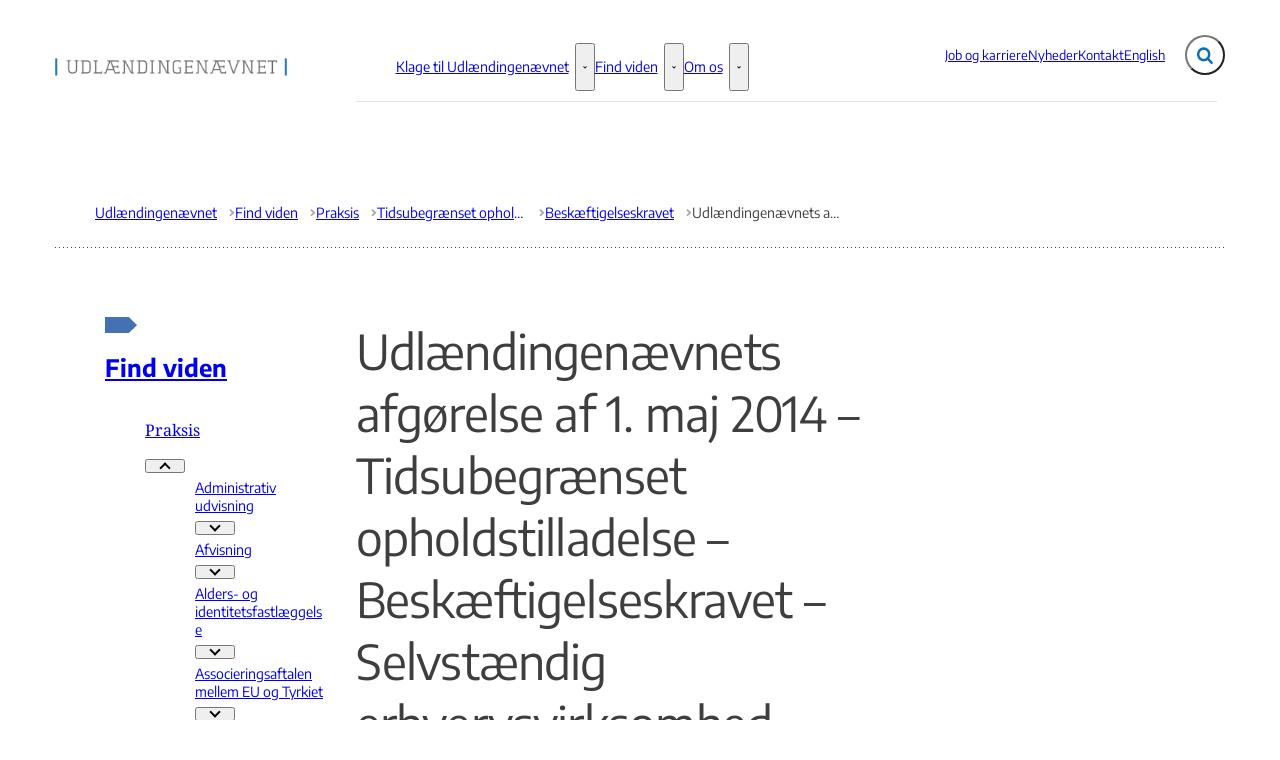

--- FILE ---
content_type: text/html; charset=utf-8
request_url: https://udln.dk/da/prakis/tidsubegraenset_ophold/beskaeftigelseskravet/fam_2014_50/
body_size: 72870
content:

<!DOCTYPE html>
<html lang="da" 
      class=" ">
<head>
    <style>
        html {
            visibility: hidden;
            opacity: 0;
        }
    </style>
    <meta charset="UTF-8"/>
    <meta name="viewport" content="width=device-width, initial-scale=1.0"/>

    
    <link rel="shortcut icon" href="/media/tj2j5hpt/logo-2.png?rmode=pad&amp;width=16&amp;height=16&amp;format=png&amp;bgcolor=transparent&amp;v=1dc1726e9666430" />
    <link rel="apple-touch-icon" sizes="180x180" href="/media/tj2j5hpt/logo-2.png?rmode=pad&amp;width=180&amp;height=180&amp;format=png&amp;bgcolor=transparent&amp;v=1dc1726e9666430">
    <link rel="icon" type="image/png" sizes="32x32" href="/media/tj2j5hpt/logo-2.png?rmode=pad&amp;width=32&amp;height=32&amp;format=png&amp;bgcolor=transparent&amp;v=1dc1726e9666430">
    <link rel="icon" type="image/png" sizes="16x16" href="/media/tj2j5hpt/logo-2.png?rmode=pad&amp;width=16&amp;height=16&amp;format=png&amp;bgcolor=transparent&amp;v=1dc1726e9666430">

    
<title>Udl&#xE6;ndingen&#xE6;vnets afg&#xF8;relse af 1. maj 2014 &#x2013; Tidsubegr&#xE6;nset opholdstilladelse &#x2013; Besk&#xE6;ftigelseskravet &#x2013; Selvst&#xE6;ndig erhvervsvirksomhed - Udl&#xE6;ndingen&#xE6;vnet</title>
<meta name="description" content="Udl&#xE6;ndingen&#xE6;vnet omgjorde i maj 2014 Udl&#xE6;ndingestyrelsens afg&#xF8;relse om afslag p&#xE5; tidsubegr&#xE6;nset opholdstilladelse i Danmark efter udl&#xE6;ndingelovens &#xA7; 11, stk. 3, nr. 8, til en statsl&#xF8;s pal&#xE6;stinenser. Ans&#xF8;geren havde i perioden fra maj 2009 til januar 2010 haft ordin&#xE6;r fuldtidsbesk&#xE6;ftigelse med mindst 120 timer om m&#xE5;neden. Ans&#xF8;geren havde endvidere ud&#xF8;vet selvst&#xE6;ndig erhvervsvirksomhed siden november 2011. &#xD;&#xA;&#xD;&#xA;Udl&#xE6;ndingen&#xE6;vnet fandt, at ans&#xF8;geren opfyldte besk&#xE6;ftigelseskravet i udl&#xE6;ndingelovens &#xA7; 11, stk. 3, nr. 8, idet ans&#xF8;geren havde v&#xE6;ret i ordin&#xE6;r besk&#xE6;ftigelse eller ud&#xF8;vet selvst&#xE6;ndig erhvervsvirksomhed i 36 m&#xE5;neder inden for de sidste fem &#xE5;r forud for Udl&#xE6;ndingen&#xE6;vnets afg&#xF8;relse. Udl&#xE6;ndingen&#xE6;vnet lagde v&#xE6;gt p&#xE5;, at ans&#xF8;geren havde dokumenteret at have v&#xE6;ret i ordin&#xE6;r fuldtidsbesk&#xE6;ftigelse i ni m&#xE5;neder, og at han havde dokumenteret, at han havde ud&#xF8;vet selvst&#xE6;ndig erhvervsvirksomhed i 27 m&#xE5;neder. Udl&#xE6;ndingen&#xE6;vnet lagde herved v&#xE6;gt p&#xE5;, at ans&#xF8;geren som dokumentation for sin selvst&#xE6;ndige erhvervsvirksomhed til Udl&#xE6;ndingen&#xE6;vnet havde indsendt blandt andet driftsbudgetter og &#xE5;rsrapporter for virksomheden samt ans&#xF8;gerens &#xE5;rsopg&#xF8;relser fra SKAT for hvert af de &#xE5;r, som virksomheden havde eksisteret. FAM/2014/50.&#xD;&#xA;" />
<meta property="robots" content="follow, index" />


    
<meta property="og:type" content="website" />
<meta name="twitter:card" content="summary" />

    <meta name="twitter:title" content="Udl&#xE6;ndingen&#xE6;vnets afg&#xF8;relse af 1. maj 2014 &#x2013; Tidsubegr&#xE6;nset opholdstilladelse &#x2013; Besk&#xE6;ftigelseskravet &#x2013; Selvst&#xE6;ndig erhvervsvirksomhed" />
    <meta property="og:title" content="Udl&#xE6;ndingen&#xE6;vnets afg&#xF8;relse af 1. maj 2014 &#x2013; Tidsubegr&#xE6;nset opholdstilladelse &#x2013; Besk&#xE6;ftigelseskravet &#x2013; Selvst&#xE6;ndig erhvervsvirksomhed" />

    <meta property="og:description" content="Udl&#xE6;ndingen&#xE6;vnet omgjorde i maj 2014 Udl&#xE6;ndingestyrelsens afg&#xF8;relse om afslag p&#xE5; tidsubegr&#xE6;nset opholdstilladelse i Danmark efter udl&#xE6;ndingelovens &#xA7; 11, stk. 3, nr. 8, til en statsl&#xF8;s pal&#xE6;stinenser. Ans&#xF8;geren havde i perioden fra maj 2009 til januar 2010 haft ordin&#xE6;r fuldtidsbesk&#xE6;ftigelse med mindst 120 timer om m&#xE5;neden. Ans&#xF8;geren havde endvidere ud&#xF8;vet selvst&#xE6;ndig erhvervsvirksomhed siden november 2011. &#xD;&#xA;&#xD;&#xA;Udl&#xE6;ndingen&#xE6;vnet fandt, at ans&#xF8;geren opfyldte besk&#xE6;ftigelseskravet i udl&#xE6;ndingelovens &#xA7; 11, stk. 3, nr. 8, idet ans&#xF8;geren havde v&#xE6;ret i ordin&#xE6;r besk&#xE6;ftigelse eller ud&#xF8;vet selvst&#xE6;ndig erhvervsvirksomhed i 36 m&#xE5;neder inden for de sidste fem &#xE5;r forud for Udl&#xE6;ndingen&#xE6;vnets afg&#xF8;relse. Udl&#xE6;ndingen&#xE6;vnet lagde v&#xE6;gt p&#xE5;, at ans&#xF8;geren havde dokumenteret at have v&#xE6;ret i ordin&#xE6;r fuldtidsbesk&#xE6;ftigelse i ni m&#xE5;neder, og at han havde dokumenteret, at han havde ud&#xF8;vet selvst&#xE6;ndig erhvervsvirksomhed i 27 m&#xE5;neder. Udl&#xE6;ndingen&#xE6;vnet lagde herved v&#xE6;gt p&#xE5;, at ans&#xF8;geren som dokumentation for sin selvst&#xE6;ndige erhvervsvirksomhed til Udl&#xE6;ndingen&#xE6;vnet havde indsendt blandt andet driftsbudgetter og &#xE5;rsrapporter for virksomheden samt ans&#xF8;gerens &#xE5;rsopg&#xF8;relser fra SKAT for hvert af de &#xE5;r, som virksomheden havde eksisteret. FAM/2014/50.&#xD;&#xA;" />
    <meta name="twitter:description" content="Udl&#xE6;ndingen&#xE6;vnet omgjorde i maj 2014 Udl&#xE6;ndingestyrelsens afg&#xF8;relse om afslag p&#xE5; tidsubegr&#xE6;nset opholdstilladelse i Danmark efter udl&#xE6;ndingelovens &#xA7; 11, stk. 3, nr. 8, til en statsl&#xF8;s pal&#xE6;stinenser. Ans&#xF8;geren havde i perioden fra maj 2009 til januar 2010 haft ordin&#xE6;r fuldtidsbesk&#xE6;ftigelse med mindst 120 timer om m&#xE5;neden. Ans&#xF8;geren havde endvidere ud&#xF8;vet selvst&#xE6;ndig erhvervsvirksomhed siden november 2011. &#xD;&#xA;&#xD;&#xA;Udl&#xE6;ndingen&#xE6;vnet fandt, at ans&#xF8;geren opfyldte besk&#xE6;ftigelseskravet i udl&#xE6;ndingelovens &#xA7; 11, stk. 3, nr. 8, idet ans&#xF8;geren havde v&#xE6;ret i ordin&#xE6;r besk&#xE6;ftigelse eller ud&#xF8;vet selvst&#xE6;ndig erhvervsvirksomhed i 36 m&#xE5;neder inden for de sidste fem &#xE5;r forud for Udl&#xE6;ndingen&#xE6;vnets afg&#xF8;relse. Udl&#xE6;ndingen&#xE6;vnet lagde v&#xE6;gt p&#xE5;, at ans&#xF8;geren havde dokumenteret at have v&#xE6;ret i ordin&#xE6;r fuldtidsbesk&#xE6;ftigelse i ni m&#xE5;neder, og at han havde dokumenteret, at han havde ud&#xF8;vet selvst&#xE6;ndig erhvervsvirksomhed i 27 m&#xE5;neder. Udl&#xE6;ndingen&#xE6;vnet lagde herved v&#xE6;gt p&#xE5;, at ans&#xF8;geren som dokumentation for sin selvst&#xE6;ndige erhvervsvirksomhed til Udl&#xE6;ndingen&#xE6;vnet havde indsendt blandt andet driftsbudgetter og &#xE5;rsrapporter for virksomheden samt ans&#xF8;gerens &#xE5;rsopg&#xF8;relser fra SKAT for hvert af de &#xE5;r, som virksomheden havde eksisteret. FAM/2014/50.&#xD;&#xA;" />

<meta property="og:url" content="https://udln.dk/da/prakis/tidsubegraenset_ophold/beskaeftigelseskravet/fam_2014_50/" />
<meta name="twitter:site" content="https://udln.dk/da/prakis/tidsubegraenset_ophold/beskaeftigelseskravet/fam_2014_50/" />


    
    





    
        <script id="CookiebotConfiguration" type="application/json" data-cookieconsent="ignore">
            { "DisableSessionPixel": true }
        </script>
        <script id="Cookiebot" data-cbid="8b6d4d3-c181-4c53-8dea-cdba037dbc98" type="text/javascript" data-blockingmode="auto" src="https://consent.cookiebot.com/uc.js"></script>


    

    <link rel="preload" as="style" onload="this.onload=null;this.rel='stylesheet'"  href="/dist/assets/main-C5nY4Gio.css"/>



    


    


    

</head>
<body data-nodeid="56260" data-doctype="articlePage" data-level="6" data-pullrequest-number="681&#xD;&#xA;">
    


<style>
    /* IDENTITY GROUP */
    :root {
        --logo-width: 14.5rem;
        --logo-top: .25rem;
    }

    /* NAVIGATION GROUP */
    :root {
        --header-background-color: #ffffff;
        --header-text-color: #3e3e3e;
        
        --nav-main-container-background-color: #ffffff;
        --nav-main-container-text-color: #3e3e3e;
        --nav-main-active-state-color: #3e3e3e;
        
        
        --nav-main-top: 3.125rem;
    }

    /* FOOTER GROUP */
    :root {
        --footer-background-color: #ffffff;
        
        
        --footer-bar-text-color: #3e3e3e;
    }

    /* COLORS GROUP */
    :root {
        /* Default colors */
        --color-body-text: #3e3e3e;
        --color-default-links: #0b71b7;
        /* A theme */
        --color-a: #0b71b7;
        --color-a-dark: #194e73;
        --color-a-light: #71b2df;
        --color-a-text: #ffffff;
        /* B theme */
        --color-b: #cee3f1;
        --color-b-dark: #0b71b7;
        --color-b-light: #ecf5f7;
        --color-b-text: #3e3e3e;
        /* C theme */
        --color-c: #3e3e3e;
        --color-c-dark: #3e3e3e;
        --color-c-light: #dfdfdf;
        --color-c-text: #ffffff;
        /* D theme */
        --color-d: #ecf5f7;
        --color-d-dark: #393939;
        --color-d-light: #e1e1e1;
        --color-d-text: #3e3e3e;
        /* E theme */
        
        
        
        
        /* F theme */
        
        
        
        
        /* G theme */
        
        
        
        
        /* H theme */
        
        
        
        
    }

    /* TYPOGRAPHY GROUP */

            @font-face {
                font-family: "headings-font";
                font-weight: 400;
                src: url("/media/twuaizsm/notoserif-regular.ttf") format("truetype");
                font-display: swap;
                font-style: normal;
            }

            :root {
                --headings-font-weight: 700;
            }
         

            @font-face {
                font-family: "body-font";
                font-weight: 400;
                src: url("/media/fx0hgng4/encodesans-regular.ttf") format("truetype");
                font-display: swap;
                font-style: normal;
            }
        

            @font-face {
                font-family: "body-font";
                font-weight: 700;
                src: url("/media/lwhnehfx/notoserif-semibold.ttf") format("truetype");
                font-display: swap;
                font-style: normal;
            }
        

            @font-face {
                font-family: "body-font";
                font-weight: 900;
                src: url("/media/tj4eh1m1/encodesans-bold.ttf") format("truetype");
                font-display: swap;
                font-style: normal;
            }
        
    :root {
        
        
        
        
        
        
        
        
        
        
    }

    /* MODULE DEFAULTS GROUP */
    /* MODULE DEFAULTS GROUP: Shared module settings */
    :root {
        
    }
    /* MODULE DEFAULTS GROUP: Charts */
    :root {
        
        
        
        
        
        
        
        
        
        
    }

    /* MODULE DEFAULTS GROUP: Forms */
    :root {
        
        
        
        
        
        
        
        
        
    }

    /* MODULE DEFAULTS GROUP: RTE */
    :root {
        --rte-generate-clickable-anchors: false;
    }

    /* LAYOUT GROUP */
    :root {
        
        --layout-max-width: 100%;
        
    }
    
</style>

<script type="text/javascript">
    window.themeSettings = {
        rteGenerateClickableAnchorsDictionary: "Link til denne sektion",
        dateFormat: "",
        docReader: {
            cid: "",
            showDocReader: false,
            openDocumentDictionary: "Lyt til dette dokument med ReadSpeaker docReader",
            listenLabelDictionary: "Lyt",
            lang: "da",
        },
        links: {
            openDocumentsInNewTab: false,
            openExternalLinksInNewTab: false
        }
    }
</script>

    <link rel="preload" as="style" onload="this.onload=null;this.rel='stylesheet'" href="/media/hvzp2jyi/main-2025-10-07.css" />

    
<section class="hide-on-print" aria-label="Tilg&#xE6;ngelighedslinks">
    <ul>
        <li>
            <a href="#main" class="skip-link">
                G&#xE5; til indhold
            </a>
        </li>
            <li>
                <a href="javascript: Cookiebot.renew()" class="skip-link">
                    Skift cookie indstillinger
                </a>
            </li>
    </ul>
</section>

    
<header class="main-header hide-on-print js-header">
    <div class="main-header__top">
        <div class="container main-header__top-container">
            <div class="main-header__top-inner">
                <div class="header-logo">
                    <a class="header-logo__link" href="/" title="G&#xE5; til forsiden">
                            <img class="header-logo__image" alt="" src="/media/m0whd4zr/mellem-med-farver.png?format=webp&quality=92"/>
                        <span class="sr-only">G&#xE5; til forsiden</span>
                    </a>
                </div>

                    <nav class="service-menu" aria-label="Service menu">
                        <ul class="service-menu__list">
                                <li>
                                    <a href="/job-og-karriere/" class="" >
                                        Job og karriere
                                    </a>
                                </li>
                                <li>
                                    <a href="/nyheder/" class="" >
                                        Nyheder
                                    </a>
                                </li>
                                <li>
                                    <a href="/kontakt/" class="" >
                                        Kontakt
                                    </a>
                                </li>
                                <li>
                                    <a href="/english/" class="" >
                                        English
                                    </a>
                                </li>
                        </ul>
                    </nav>

                <div class="main-header__actions">
                            <div data-search-collapsed-on-desktop="true"
                                 data-search-open-downwards="true"
                                 data-uses-cludo="false"
                                 class="js-header-search
                                    header-search--preload
                                    header-search
                                    
                                    header-search--downwards
                                    header-search--rounded
                                    header-search--collapsed-on-desktop">
                                <form inert aria-hidden="true" action="/soegeresultater/" class="header-search__form js-header-search-form" role="search" id="header-search-form">
                                    <label class="sr-only" for="header-search-input">Inds&#xE6;t s&#xF8;geord for at s&#xF8;ge p&#xE5; hjemmesiden.</label>
                                    <input id="header-search-input"
                                           type="search"
                                           class="header-search__input js-header-search-input"
                                           autocomplete="off"
                                           
                                           
                                           name="query"
                                           placeholder="S&#xF8;g i indhold" />
                                    <button disabled class="header-search__submit js-header-search-submit" type="submit" title="S&#xF8;g">
                                        <span class="sr-only">S&#xF8;g</span>
                                        <svg version="1.1" xmlns="http://www.w3.org/2000/svg" width="30" height="32" viewBox="0 0 30 32" role="presentation"
     aria-hidden="true" fill="currentcolor">
    <path d="M20.571 14.857q0-3.304-2.348-5.652t-5.652-2.348-5.652 2.348-2.348 5.652 2.348 5.652 5.652 2.348 5.652-2.348 2.348-5.652zM29.714 29.714q0 0.929-0.679 1.607t-1.607 0.679q-0.964 0-1.607-0.679l-6.125-6.107q-3.196 2.214-7.125 2.214-2.554 0-4.884-0.991t-4.018-2.679-2.679-4.018-0.991-4.884 0.991-4.884 2.679-4.018 4.018-2.679 4.884-0.991 4.884 0.991 4.018 2.679 2.679 4.018 0.991 4.884q0 3.929-2.214 7.125l6.125 6.125q0.661 0.661 0.661 1.607z"></path>
</svg>

                                    </button>
                                </form>
                                <button title="Fold s&#xF8;gefelt ud"
                                        class="header-search__toggle js-header-search-toggle"
                                        id="header-search-toggle"
                                        aria-expanded="false"
                                        aria-controls="header-search-form"
                                        data-label-open="Fold s&#xF8;gefelt ud"
                                        data-label-close="Fold s&#xF8;gefelt ind">
                                    <span class="sr-only">Fold s&#xF8;gefelt ud</span>
                                    <svg version="1.1" xmlns="http://www.w3.org/2000/svg" width="30" height="32" viewBox="0 0 30 32" role="presentation"
     aria-hidden="true" fill="currentcolor">
    <path d="M20.571 14.857q0-3.304-2.348-5.652t-5.652-2.348-5.652 2.348-2.348 5.652 2.348 5.652 5.652 2.348 5.652-2.348 2.348-5.652zM29.714 29.714q0 0.929-0.679 1.607t-1.607 0.679q-0.964 0-1.607-0.679l-6.125-6.107q-3.196 2.214-7.125 2.214-2.554 0-4.884-0.991t-4.018-2.679-2.679-4.018-0.991-4.884 0.991-4.884 2.679-4.018 4.018-2.679 4.884-0.991 4.884 0.991 4.018 2.679 2.679 4.018 0.991 4.884q0 3.929-2.214 7.125l6.125 6.125q0.661 0.661 0.661 1.607z"></path>
</svg>

                                </button>
                            </div>


                    <button class="main-header__hamburger js-header-hamburger" aria-expanded="false" aria-controls="hamburger-menu" id="hamburger-menu-toggle">
                        <span class="sr-only">Menu</span>
                        <span class="hamburger"></span>
                    </button>
                </div>
            </div>
        </div>
    </div>

        <nav class="main-nav" aria-label="Hovedmenu">
            <div class="container">
                <ul class="main-nav__list main-nav__list--with-mega-dropdowns">
                        <li class="main-nav__list-item">
                            <a href="/klage-til-udlaendingenaevnet/" class="main-nav__link  ">
                                Klage til Udl&#xE6;ndingen&#xE6;vnet
                            </a>

                                <button class="main-nav__dropdown-toggle js-main-nav-dropdown-toggle" aria-expanded="false">
                                    <span class="sr-only">Klage til Udl&#xE6;ndingen&#xE6;vnet - Flere links</span>
                                    <svg version="1.1" xmlns="http://www.w3.org/2000/svg" width="32" height="32" viewBox="0 0 32 32" role="presentation"
     aria-hidden="true" fill="currentcolor">
    <path d="M30.054 14.429l-13.25 13.232q-0.339 0.339-0.804 0.339t-0.804-0.339l-13.25-13.232q-0.339-0.339-0.339-0.813t0.339-0.813l2.964-2.946q0.339-0.339 0.804-0.339t0.804 0.339l9.482 9.482 9.482-9.482q0.339-0.339 0.804-0.339t0.804 0.339l2.964 2.946q0.339 0.339 0.339 0.813t-0.339 0.813z"></path>
</svg>

                                </button>
                                <div class="main-nav__mega-dropdown-list main-nav__mega-dropdown-list--no-padding js-main-nav-dropdown">
                                    <div class="header-grid">
                                        
<div class="header-grid__layout-container">
        <div class="header-grid__layout-item"
             data-alias="mainMenuLinkList"
             style=" --header-grid-item-column-span: 12; --header-grid-item-row-span: 1; ">


<div class="main-nav__mega-dropdown-list-item-manual">
        <a class="main-nav__mega-dropdown-link main-nav__mega-dropdown-link--emphasize"
           href="/klage-til-udlaendingenaevnet/ansoegere/">
            Information til ans&#xF8;gere/klagere
        </a>

</div>        </div>
        <div class="header-grid__layout-item"
             data-alias="mainMenuLinkList"
             style=" --header-grid-item-column-span: 12; --header-grid-item-row-span: 1; ">


<div class="main-nav__mega-dropdown-list-item-manual">
        <a class="main-nav__mega-dropdown-link main-nav__mega-dropdown-link--emphasize"
           href="/klage-til-udlaendingenaevnet/behandling-af-personoplysninger/">
            Behandling af personoplysninger
        </a>

</div>        </div>
        <div class="header-grid__layout-item"
             data-alias="mainMenuLinkList"
             style=" --header-grid-item-column-span: 12; --header-grid-item-row-span: 1; ">


<div class="main-nav__mega-dropdown-list-item-manual">
        <a class="main-nav__mega-dropdown-link main-nav__mega-dropdown-link--emphasize"
           href="/klage-til-udlaendingenaevnet/advokater/">
            Information til advokater
        </a>

</div>        </div>
</div>
                                    </div>
                                </div>
                        </li>
                        <li class="main-nav__list-item">
                            <a href="/da/" class="main-nav__link active ">
                                Find viden
                            </a>

                                <button class="main-nav__dropdown-toggle js-main-nav-dropdown-toggle" aria-expanded="false">
                                    <span class="sr-only">Find viden - Flere links</span>
                                    <svg version="1.1" xmlns="http://www.w3.org/2000/svg" width="32" height="32" viewBox="0 0 32 32" role="presentation"
     aria-hidden="true" fill="currentcolor">
    <path d="M30.054 14.429l-13.25 13.232q-0.339 0.339-0.804 0.339t-0.804-0.339l-13.25-13.232q-0.339-0.339-0.339-0.813t0.339-0.813l2.964-2.946q0.339-0.339 0.804-0.339t0.804 0.339l9.482 9.482 9.482-9.482q0.339-0.339 0.804-0.339t0.804 0.339l2.964 2.946q0.339 0.339 0.339 0.813t-0.339 0.813z"></path>
</svg>

                                </button>
                                <div class="main-nav__mega-dropdown-list main-nav__mega-dropdown-list--no-padding js-main-nav-dropdown">
                                    <div class="header-grid">
                                        
<div class="header-grid__layout-container">
        <div class="header-grid__layout-item"
             data-alias="mainMenuLinkList"
             style=" --header-grid-item-column-span: 12; --header-grid-item-row-span: 1; ">


<div class="main-nav__mega-dropdown-list-item-manual">
        <a class="main-nav__mega-dropdown-link main-nav__mega-dropdown-link--emphasize"
           href="/da/prakis/">
            Praksis
        </a>

</div>        </div>
        <div class="header-grid__layout-item"
             data-alias="mainMenuLinkList"
             style=" --header-grid-item-column-span: 12; --header-grid-item-row-span: 1; ">


<div class="main-nav__mega-dropdown-list-item-manual">
        <a class="main-nav__mega-dropdown-link main-nav__mega-dropdown-link--emphasize"
           href="/da/aarsberetninger/">
            &#xC5;rsberetninger
        </a>

</div>        </div>
        <div class="header-grid__layout-item"
             data-alias="mainMenuLinkList"
             style=" --header-grid-item-column-span: 12; --header-grid-item-row-span: 1; ">


<div class="main-nav__mega-dropdown-list-item-manual">
        <a class="main-nav__mega-dropdown-link main-nav__mega-dropdown-link--emphasize"
           href="/da/notater/">
            Notater
        </a>

</div>        </div>
        <div class="header-grid__layout-item"
             data-alias="mainMenuLinkList"
             style=" --header-grid-item-column-span: 12; --header-grid-item-row-span: 1; ">


<div class="main-nav__mega-dropdown-list-item-manual">
        <a class="main-nav__mega-dropdown-link main-nav__mega-dropdown-link--emphasize"
           href="/da/lovgivning/">
            Lovgivning mv.
        </a>

</div>        </div>
        <div class="header-grid__layout-item"
             data-alias="mainMenuLinkList"
             style=" --header-grid-item-column-span: 12; --header-grid-item-row-span: 1; ">


<div class="main-nav__mega-dropdown-list-item-manual">
        <a class="main-nav__mega-dropdown-link main-nav__mega-dropdown-link--emphasize"
           href="/da/til-tolke/">
            Til tolke
        </a>

</div>        </div>
        <div class="header-grid__layout-item"
             data-alias="mainMenuLinkList"
             style=" --header-grid-item-column-span: 12; --header-grid-item-row-span: 1; ">


<div class="main-nav__mega-dropdown-list-item-manual">
        <a class="main-nav__mega-dropdown-link main-nav__mega-dropdown-link--emphasize"
           href="/da/spoergsmaal-og-svar/">
            Ofte stillede sp&#xF8;rgsm&#xE5;l til Udl&#xE6;ndingen&#xE6;vnet
        </a>

</div>        </div>
</div>
                                    </div>
                                </div>
                        </li>
                        <li class="main-nav__list-item">
                            <a href="/om_os/" class="main-nav__link  ">
                                Om os
                            </a>

                                <button class="main-nav__dropdown-toggle js-main-nav-dropdown-toggle" aria-expanded="false">
                                    <span class="sr-only">Om os - Flere links</span>
                                    <svg version="1.1" xmlns="http://www.w3.org/2000/svg" width="32" height="32" viewBox="0 0 32 32" role="presentation"
     aria-hidden="true" fill="currentcolor">
    <path d="M30.054 14.429l-13.25 13.232q-0.339 0.339-0.804 0.339t-0.804-0.339l-13.25-13.232q-0.339-0.339-0.339-0.813t0.339-0.813l2.964-2.946q0.339-0.339 0.804-0.339t0.804 0.339l9.482 9.482 9.482-9.482q0.339-0.339 0.804-0.339t0.804 0.339l2.964 2.946q0.339 0.339 0.339 0.813t-0.339 0.813z"></path>
</svg>

                                </button>
                                <div class="main-nav__mega-dropdown-list main-nav__mega-dropdown-list--no-padding js-main-nav-dropdown">
                                    <div class="header-grid">
                                        
<div class="header-grid__layout-container">
        <div class="header-grid__layout-item"
             data-alias="mainMenuLinkList"
             style=" --header-grid-item-column-span: 12; --header-grid-item-row-span: 1; ">


<div class="main-nav__mega-dropdown-list-item-manual">
        <a class="main-nav__mega-dropdown-link main-nav__mega-dropdown-link--emphasize"
           href="/om_os/organisation_og_sammensaetning/">
            Organisation og sammens&#xE6;tning
        </a>

</div>        </div>
        <div class="header-grid__layout-item"
             data-alias="mainMenuLinkList"
             style=" --header-grid-item-column-span: 12; --header-grid-item-row-span: 1; ">


<div class="main-nav__mega-dropdown-list-item-manual">
        <a class="main-nav__mega-dropdown-link main-nav__mega-dropdown-link--emphasize"
           href="/om_os/koordinationsudvalget/">
            Koordinationsudvalget
        </a>

</div>        </div>
        <div class="header-grid__layout-item"
             data-alias="mainMenuLinkList"
             style=" --header-grid-item-column-span: 12; --header-grid-item-row-span: 1; ">


<div class="main-nav__mega-dropdown-list-item-manual">
        <a class="main-nav__mega-dropdown-link main-nav__mega-dropdown-link--emphasize"
           href="/om_os/udlaendingenaevnets_sekretariat/">
            Udl&#xE6;ndingen&#xE6;vnets sekretariat
        </a>

</div>        </div>
        <div class="header-grid__layout-item"
             data-alias="mainMenuLinkList"
             style=" --header-grid-item-column-span: 12; --header-grid-item-row-span: 1; ">


<div class="main-nav__mega-dropdown-list-item-manual">
        <a class="main-nav__mega-dropdown-link main-nav__mega-dropdown-link--emphasize"
           href="/om_os/statistik-og-maaltal/">
            Statistik og m&#xE5;ltal
        </a>

</div>        </div>
</div>
                                    </div>
                                </div>
                        </li>
                </ul>
            </div>
        </nav>

    <nav class="hamburger-menu js-header-hamburger-menu" inert aria-hidden="true" id="hamburger-menu" aria-labelledby="hamburger-menu-toggle" data-use-desktop-menu-items-on-mobile="true">
        <div class="container">
                    <ul class="hamburger-menu__primary-list js-header-hamburger-menu-list">
                            <li>
                                <a href="/klage-til-udlaendingenaevnet/">
                                    Klage til Udl&#xE6;ndingen&#xE6;vnet
                                </a>

                                    <button class="hamburger-menu__dropdown-trigger" aria-expanded="false">
                                        <span class="sr-only">Klage til Udl&#xE6;ndingen&#xE6;vnet - Flere links</span>
                                    </button>
                                    <ul>
                                                <li>
                                                    <a href="/klage-til-udlaendingenaevnet/ansoegere/">
                                                        Information til ans&#xF8;gere/klagere
                                                    </a>
                                                    
                                                </li>
                                                <li>
                                                    <a href="/klage-til-udlaendingenaevnet/behandling-af-personoplysninger/">
                                                        Behandling af personoplysninger
                                                    </a>
                                                    
                                                </li>
                                                <li>
                                                    <a href="/klage-til-udlaendingenaevnet/advokater/">
                                                        Information til advokater
                                                    </a>
                                                    
                                                </li>
                                    </ul>
                            </li>
                            <li>
                                <a href="/da/">
                                    Find viden
                                </a>

                                    <button class="hamburger-menu__dropdown-trigger" aria-expanded="false">
                                        <span class="sr-only">Find viden - Flere links</span>
                                    </button>
                                    <ul>
                                                <li>
                                                    <a href="/da/prakis/">
                                                        Praksis
                                                    </a>
                                                    
                                                </li>
                                                <li>
                                                    <a href="/da/aarsberetninger/">
                                                        &#xC5;rsberetninger
                                                    </a>
                                                    
                                                </li>
                                                <li>
                                                    <a href="/da/notater/">
                                                        Notater
                                                    </a>
                                                    
                                                </li>
                                                <li>
                                                    <a href="/da/lovgivning/">
                                                        Lovgivning mv.
                                                    </a>
                                                    
                                                </li>
                                                <li>
                                                    <a href="/da/til-tolke/">
                                                        Til tolke
                                                    </a>
                                                    
                                                </li>
                                                <li>
                                                    <a href="/da/spoergsmaal-og-svar/">
                                                        Ofte stillede sp&#xF8;rgsm&#xE5;l til Udl&#xE6;ndingen&#xE6;vnet
                                                    </a>
                                                    
                                                </li>
                                    </ul>
                            </li>
                            <li>
                                <a href="/om_os/">
                                    Om os
                                </a>

                                    <button class="hamburger-menu__dropdown-trigger" aria-expanded="false">
                                        <span class="sr-only">Om os - Flere links</span>
                                    </button>
                                    <ul>
                                                <li>
                                                    <a href="/om_os/organisation_og_sammensaetning/">
                                                        Organisation og sammens&#xE6;tning
                                                    </a>
                                                    
                                                </li>
                                                <li>
                                                    <a href="/om_os/koordinationsudvalget/">
                                                        Koordinationsudvalget
                                                    </a>
                                                    
                                                </li>
                                                <li>
                                                    <a href="/om_os/udlaendingenaevnets_sekretariat/">
                                                        Udl&#xE6;ndingen&#xE6;vnets sekretariat
                                                    </a>
                                                    
                                                </li>
                                                <li>
                                                    <a href="/om_os/statistik-og-maaltal/">
                                                        Statistik og m&#xE5;ltal
                                                    </a>
                                                    
                                                </li>
                                    </ul>
                            </li>
                    </ul>

                <ul class="hamburger-menu__service-list" aria-label="Service menu">
                        <li>
                            <a href="/job-og-karriere/" class="" >
                                Job og karriere
                            </a>
                        </li>
                        <li>
                            <a href="/nyheder/" class="" >
                                Nyheder
                            </a>
                        </li>
                        <li>
                            <a href="/kontakt/" class="" >
                                Kontakt
                            </a>
                        </li>
                        <li>
                            <a href="/english/" class="" >
                                English
                            </a>
                        </li>
                </ul>
        </div>
    </nav>
</header>


    <main id="main" class="js-inview-wrapper">
        



        

<div class="custom-grid"
     data-grid-columns="12">
    
<div class="custom-grid__layout-container">
        <div class="custom-grid__layout-item" data-doctype="contentPageLayout">

<div class="layout-content-page">
    <div class="">
        


        <div class="container area-tools-container">
            <div class="row">
                <div class="col-12">
                    
    <div class="area-tools">
        
    <nav aria-label="Br&#xF8;dkrummesti" class="">
        <ol id="breadcrumbs" class="breadcrumbs" itemscope itemtype="http://schema.org/BreadcrumbList">
                <li itemprop="itemListElement" itemscope itemtype="http://schema.org/ListItem">
                        <a href="https://udln.dk/"
                           class="breadcrumbs__previous-page"
                           title="Udl&#xE6;ndingen&#xE6;vnet"
                           itemprop="item">
                            <span itemprop="name">Udl&#xE6;ndingen&#xE6;vnet</span>
                        </a>
                            <div class="breadcrumbs__icon">
                                <svg version="1.1" xmlns="http://www.w3.org/2000/svg" width="23" height="32" viewBox="0 0 23 32" role="presentation"
     aria-hidden="true" fill="currentcolor">
    <path d="M19.768 15.661l-13.25 13.25q-0.339 0.339-0.804 0.339t-0.804-0.339l-2.964-2.964q-0.339-0.339-0.339-0.804t0.339-0.804l9.482-9.482-9.482-9.482q-0.339-0.339-0.339-0.804t0.339-0.804l2.964-2.964q0.339-0.339 0.804-0.339t0.804 0.339l13.25 13.25q0.339 0.339 0.339 0.804t-0.339 0.804z"></path>
</svg>

                            </div>
                    <meta itemprop="position" content="1"/>
                </li>
                <li itemprop="itemListElement" itemscope itemtype="http://schema.org/ListItem">
                        <a href="https://udln.dk/da/"
                           class="breadcrumbs__previous-page"
                           title="Find viden"
                           itemprop="item">
                            <span itemprop="name">Find viden</span>
                        </a>
                            <div class="breadcrumbs__icon">
                                <svg version="1.1" xmlns="http://www.w3.org/2000/svg" width="23" height="32" viewBox="0 0 23 32" role="presentation"
     aria-hidden="true" fill="currentcolor">
    <path d="M19.768 15.661l-13.25 13.25q-0.339 0.339-0.804 0.339t-0.804-0.339l-2.964-2.964q-0.339-0.339-0.339-0.804t0.339-0.804l9.482-9.482-9.482-9.482q-0.339-0.339-0.339-0.804t0.339-0.804l2.964-2.964q0.339-0.339 0.804-0.339t0.804 0.339l13.25 13.25q0.339 0.339 0.339 0.804t-0.339 0.804z"></path>
</svg>

                            </div>
                    <meta itemprop="position" content="2"/>
                </li>
                <li itemprop="itemListElement" itemscope itemtype="http://schema.org/ListItem">
                        <a href="https://udln.dk/da/prakis/"
                           class="breadcrumbs__previous-page"
                           title="Praksis"
                           itemprop="item">
                            <span itemprop="name">Praksis</span>
                        </a>
                            <div class="breadcrumbs__icon">
                                <svg version="1.1" xmlns="http://www.w3.org/2000/svg" width="23" height="32" viewBox="0 0 23 32" role="presentation"
     aria-hidden="true" fill="currentcolor">
    <path d="M19.768 15.661l-13.25 13.25q-0.339 0.339-0.804 0.339t-0.804-0.339l-2.964-2.964q-0.339-0.339-0.339-0.804t0.339-0.804l9.482-9.482-9.482-9.482q-0.339-0.339-0.339-0.804t0.339-0.804l2.964-2.964q0.339-0.339 0.804-0.339t0.804 0.339l13.25 13.25q0.339 0.339 0.339 0.804t-0.339 0.804z"></path>
</svg>

                            </div>
                    <meta itemprop="position" content="3"/>
                </li>
                <li itemprop="itemListElement" itemscope itemtype="http://schema.org/ListItem">
                        <a href="https://udln.dk/da/prakis/tidsubegraenset_ophold/"
                           class="breadcrumbs__previous-page"
                           title="Tidsubegr&#xE6;nset opholdstilladelse "
                           itemprop="item">
                            <span itemprop="name">Tidsubegr&#xE6;nset opholdstilladelse </span>
                        </a>
                            <div class="breadcrumbs__icon">
                                <svg version="1.1" xmlns="http://www.w3.org/2000/svg" width="23" height="32" viewBox="0 0 23 32" role="presentation"
     aria-hidden="true" fill="currentcolor">
    <path d="M19.768 15.661l-13.25 13.25q-0.339 0.339-0.804 0.339t-0.804-0.339l-2.964-2.964q-0.339-0.339-0.339-0.804t0.339-0.804l9.482-9.482-9.482-9.482q-0.339-0.339-0.339-0.804t0.339-0.804l2.964-2.964q0.339-0.339 0.804-0.339t0.804 0.339l13.25 13.25q0.339 0.339 0.339 0.804t-0.339 0.804z"></path>
</svg>

                            </div>
                    <meta itemprop="position" content="4"/>
                </li>
                <li itemprop="itemListElement" itemscope itemtype="http://schema.org/ListItem">
                        <a href="https://udln.dk/da/prakis/tidsubegraenset_ophold/beskaeftigelseskravet/"
                           class="breadcrumbs__previous-page"
                           title="Besk&#xE6;ftigelseskravet"
                           itemprop="item">
                            <span itemprop="name">Besk&#xE6;ftigelseskravet</span>
                        </a>
                            <div class="breadcrumbs__icon">
                                <svg version="1.1" xmlns="http://www.w3.org/2000/svg" width="23" height="32" viewBox="0 0 23 32" role="presentation"
     aria-hidden="true" fill="currentcolor">
    <path d="M19.768 15.661l-13.25 13.25q-0.339 0.339-0.804 0.339t-0.804-0.339l-2.964-2.964q-0.339-0.339-0.339-0.804t0.339-0.804l9.482-9.482-9.482-9.482q-0.339-0.339-0.339-0.804t0.339-0.804l2.964-2.964q0.339-0.339 0.804-0.339t0.804 0.339l13.25 13.25q0.339 0.339 0.339 0.804t-0.339 0.804z"></path>
</svg>

                            </div>
                    <meta itemprop="position" content="5"/>
                </li>
                <li itemprop="itemListElement" itemscope itemtype="http://schema.org/ListItem">
                        <div aria-current="page" class="breadcrumbs__current-page" itemprop="item">
                            <span itemprop="name">Udl&#xE6;ndingen&#xE6;vnets afg&#xF8;relse af 1. maj 2014 &#x2013; Tidsubegr&#xE6;nset opholdstilladelse &#x2013; Besk&#xE6;ftigelseskravet &#x2013; Selvst&#xE6;ndig erhvervsvirksomhed</span>
                        </div>
                    <meta itemprop="position" content="6"/>
                </li>
        </ol>
    </nav>


    </div>

                </div>
            </div>
        </div>

        <div class="container">
            <div class="row">
                <div class="col-12 col-sm-3">
                    
<div class="area-left-navigation">
    

<nav class="side-menu js-expandable-side-menu "
     aria-label="Side menu"
     data-dropdown-label-suffix="Flere links"
     data-active-indicator-class="nav-highlight-bordered">
    <ul>
        <li>
            <a class="side-menu__top-link "  href="/da/">Find viden</a>
                <ul class="side-menu__top-list">
                        <li class="side-menu__top-item">
                            <a href="/da/prakis/"  class="nav-highlight-bordered ">Praksis</a>
                        
                <button class="js-expandable-side-menu-button open-on-load" 
                        aria-expanded="true" 
                        data-node-id="112105">
                    <span class="sr-only">Praksis - Flere links</span>
                </button>
            <ul>
                    <li>
                        <a href="/da/prakis/adm_udvisning/"  class="side-menu__nested-link nav-highlight-bordered ">
                            Administrativ udvisning
                        </a>

                <button class="js-expandable-side-menu-button " 
                        aria-expanded="false" 
                        data-node-id="55150">
                    <span class="sr-only">Administrativ udvisning - Flere links</span>
                </button>
                    </li>
                    <li>
                        <a href="/da/prakis/afvisning/"  class="side-menu__nested-link nav-highlight-bordered ">
                            Afvisning
                        </a>

                <button class="js-expandable-side-menu-button " 
                        aria-expanded="false" 
                        data-node-id="55241">
                    <span class="sr-only">Afvisning - Flere links</span>
                </button>
                    </li>
                    <li>
                        <a href="/da/prakis/alders-_og_identitetsfastlaeggelse/"  class="side-menu__nested-link nav-highlight-bordered ">
                            Alders- og identitetsfastl&#xE6;ggelse
                        </a>

                <button class="js-expandable-side-menu-button " 
                        aria-expanded="false" 
                        data-node-id="55315">
                    <span class="sr-only">Alders- og identitetsfastl&#xE6;ggelse - Flere links</span>
                </button>
                    </li>
                    <li>
                        <a href="/da/prakis/associeringsaftalen-mellem-eu-og-tyrkiet/"  class="side-menu__nested-link nav-highlight-bordered ">
                            Associeringsaftalen mellem EU og Tyrkiet
                        </a>

                <button class="js-expandable-side-menu-button " 
                        aria-expanded="false" 
                        data-node-id="55324">
                    <span class="sr-only">Associeringsaftalen mellem EU og Tyrkiet - Flere links</span>
                </button>
                    </li>
                    <li>
                        <a href="/da/prakis/au_pair/"  class="side-menu__nested-link nav-highlight-bordered ">
                            Au pair
                        </a>

                <button class="js-expandable-side-menu-button " 
                        aria-expanded="false" 
                        data-node-id="55339">
                    <span class="sr-only">Au pair - Flere links</span>
                </button>
                    </li>
                    <li>
                        <a href="/da/prakis/bortfald/"  class="side-menu__nested-link nav-highlight-bordered ">
                            Bortfald
                        </a>

                <button class="js-expandable-side-menu-button " 
                        aria-expanded="false" 
                        data-node-id="55384">
                    <span class="sr-only">Bortfald - Flere links</span>
                </button>
                    </li>
                    <li>
                        <a href="/da/prakis/boernesammenfoering/"  class="side-menu__nested-link nav-highlight-bordered ">
                            B&#xF8;rnesammenf&#xF8;ring
                        </a>

                <button class="js-expandable-side-menu-button " 
                        aria-expanded="false" 
                        data-node-id="55437">
                    <span class="sr-only">B&#xF8;rnesammenf&#xF8;ring - Flere links</span>
                </button>
                    </li>
                    <li>
                        <a href="/da/prakis/erhverv/"  class="side-menu__nested-link nav-highlight-bordered ">
                            Erhverv
                        </a>

                <button class="js-expandable-side-menu-button " 
                        aria-expanded="false" 
                        data-node-id="55520">
                    <span class="sr-only">Erhverv - Flere links</span>
                </button>
                    </li>
                    <li>
                        <a href="/da/prakis/eu/"  class="side-menu__nested-link nav-highlight-bordered ">
                            EU
                        </a>

                <button class="js-expandable-side-menu-button " 
                        aria-expanded="false" 
                        data-node-id="55640">
                    <span class="sr-only">EU - Flere links</span>
                </button>
                    </li>
                    <li>
                        <a href="/da/prakis/familiesammenfoering_andre/"  class="side-menu__nested-link nav-highlight-bordered ">
                            Familiesammenf&#xF8;ring, andre
                        </a>

                <button class="js-expandable-side-menu-button " 
                        aria-expanded="false" 
                        data-node-id="55800">
                    <span class="sr-only">Familiesammenf&#xF8;ring, andre - Flere links</span>
                </button>
                    </li>
                    <li>
                        <a href="/da/prakis/fremmedpas/"  class="side-menu__nested-link nav-highlight-bordered ">
                            Fremmedpas
                        </a>

                    </li>
                    <li>
                        <a href="/da/prakis/fritagelse_for_gebyr_under_styrelsernes_sagsbehandling/"  class="side-menu__nested-link nav-highlight-bordered ">
                            Fritagelse for gebyr under styrelsernes sagsbehandling
                        </a>

                <button class="js-expandable-side-menu-button " 
                        aria-expanded="false" 
                        data-node-id="55957">
                    <span class="sr-only">Fritagelse for gebyr under styrelsernes sagsbehandling - Flere links</span>
                </button>
                    </li>
                    <li>
                        <a href="/da/prakis/forsoergelse-og-indkvartering/"  class="side-menu__nested-link nav-highlight-bordered ">
                            Fors&#xF8;rgelse og indkvartering
                        </a>

                    </li>
                    <li>
                        <a href="/da/prakis/forvaltningsretlige-problemstillinger/"  class="side-menu__nested-link nav-highlight-bordered ">
                            Forvaltningsretlige problemstillinger
                        </a>

                <button class="js-expandable-side-menu-button " 
                        aria-expanded="false" 
                        data-node-id="55979">
                    <span class="sr-only">Forvaltningsretlige problemstillinger - Flere links</span>
                </button>
                    </li>
                    <li>
                        <a href="/da/prakis/gebyr/"  class="side-menu__nested-link nav-highlight-bordered ">
                            Gebyr
                        </a>

                    </li>
                    <li>
                        <a href="/da/prakis/hjemsendelse_af_nordisk_statsborger/"  class="side-menu__nested-link nav-highlight-bordered ">
                            Hjemsendelse af nordisk statsborger
                        </a>

                    </li>
                    <li>
                        <a href="/da/prakis/indr_naegtelse_forlaengelse/"  class="side-menu__nested-link nav-highlight-bordered ">
                            Inddragelse eller n&#xE6;gtelse af forl&#xE6;ngelse
                        </a>

                <button class="js-expandable-side-menu-button " 
                        aria-expanded="false" 
                        data-node-id="55999">
                    <span class="sr-only">Inddragelse eller n&#xE6;gtelse af forl&#xE6;ngelse - Flere links</span>
                </button>
                    </li>
                    <li>
                        <a href="/da/prakis/klage-over-politiet/"  class="side-menu__nested-link nav-highlight-bordered ">
                            Klage over politiet
                        </a>

                    </li>
                    <li>
                        <a href="/da/prakis/medfolgende_familie/"  class="side-menu__nested-link nav-highlight-bordered ">
                            Medf&#xF8;lgende familie
                        </a>

                <button class="js-expandable-side-menu-button " 
                        aria-expanded="false" 
                        data-node-id="56125">
                    <span class="sr-only">Medf&#xF8;lgende familie - Flere links</span>
                </button>
                    </li>
                    <li>
                        <a href="/da/prakis/ophaevelse_indrejseforbud/"  class="side-menu__nested-link nav-highlight-bordered ">
                            Oph&#xE6;velse af indrejseforbud
                        </a>

                    </li>
                    <li>
                        <a href="/da/prakis/religiose_forkyndere/"  class="side-menu__nested-link nav-highlight-bordered ">
                            Religi&#xF8;se forkyndere
                        </a>

                <button class="js-expandable-side-menu-button " 
                        aria-expanded="false" 
                        data-node-id="56165">
                    <span class="sr-only">Religi&#xF8;se forkyndere - Flere links</span>
                </button>
                    </li>
                    <li>
                        <a href="/da/prakis/studie/"  class="side-menu__nested-link nav-highlight-bordered ">
                            Studie
                        </a>

                <button class="js-expandable-side-menu-button " 
                        aria-expanded="false" 
                        data-node-id="56175">
                    <span class="sr-only">Studie - Flere links</span>
                </button>
                    </li>
                    <li>
                        <a href="/da/prakis/saerlov/"  class="side-menu__nested-link nav-highlight-bordered ">
                            S&#xE6;rlov
                        </a>

                <button class="js-expandable-side-menu-button " 
                        aria-expanded="false" 
                        data-node-id="56205">
                    <span class="sr-only">S&#xE6;rlov - Flere links</span>
                </button>
                    </li>
                    <li>
                        <a href="/da/prakis/tidsubegraenset_ophold/"  class="side-menu__nested-link nav-highlight-bordered ">
                            Tidsubegr&#xE6;nset opholdstilladelse 
                        </a>

                <button class="js-expandable-side-menu-button open-on-load" 
                        aria-expanded="true" 
                        data-node-id="56219">
                    <span class="sr-only">Tidsubegr&#xE6;nset opholdstilladelse  - Flere links</span>
                </button>
            <ul>
                    <li>
                        <a href="/da/prakis/tidsubegraenset_ophold/aktuel-beskaeftigelse/"  class="side-menu__nested-link nav-highlight-bordered ">
                            Aktuel besk&#xE6;ftigelse
                        </a>

                    </li>
                    <li>
                        <a href="/da/prakis/tidsubegraenset_ophold/beskaeftigelseskravet/"  class="side-menu__nested-link nav-highlight-bordered ">
                            Besk&#xE6;ftigelseskravet
                        </a>

                    </li>
                    <li>
                        <a href="/da/prakis/tidsubegraenset_ophold/erklaering_integration_aktivt_medborgerskab/"  class="side-menu__nested-link nav-highlight-bordered ">
                            Erkl&#xE6;ring om integration og aktivt medborgerskab
                        </a>

                    </li>
                    <li>
                        <a href="/da/prakis/tidsubegraenset_ophold/forfalden_gaeld_til_det_offentlige/"  class="side-menu__nested-link nav-highlight-bordered ">
                            Forfalden g&#xE6;ld til det offentlige
                        </a>

                    </li>
                    <li>
                        <a href="/da/prakis/tidsubegraenset_ophold/karens/"  class="side-menu__nested-link nav-highlight-bordered ">
                            Karens
                        </a>

                    </li>
                    <li>
                        <a href="/da/prakis/tidsubegraenset_ophold/krav_bestaaet_prove_dk1/"  class="side-menu__nested-link nav-highlight-bordered ">
                            Krav om best&#xE5;et Pr&#xF8;ve i Dansk 1
                        </a>

                    </li>
                    <li>
                        <a href="/da/prakis/tidsubegraenset_ophold/krav_bestaaet_prove_dk2/"  class="side-menu__nested-link nav-highlight-bordered ">
                            Krav om best&#xE5;et Pr&#xF8;ve i Dansk 2
                        </a>

                    </li>
                    <li>
                        <a href="/da/prakis/tidsubegraenset_ophold/krav_lovligt_ophold/"  class="side-menu__nested-link nav-highlight-bordered ">
                            Krav om lovligt ophold
                        </a>

                    </li>
                    <li>
                        <a href="/da/prakis/tidsubegraenset_ophold/kriminalitet/"  class="side-menu__nested-link nav-highlight-bordered ">
                            Kriminalitet
                        </a>

                    </li>
                    <li>
                        <a href="/da/prakis/tidsubegraenset_ophold/offentlig_hjaelp/"  class="side-menu__nested-link nav-highlight-bordered ">
                            Offentlig hj&#xE6;lp
                        </a>

                    </li>
                    <li>
                        <a href="/da/prakis/tidsubegraenset_ophold/selvforsorgelseskravet/"  class="side-menu__nested-link nav-highlight-bordered ">
                            Selvfors&#xF8;rgelseskravet
                        </a>

                    </li>
                    <li>
                        <a href="/da/prakis/tidsubegraenset_ophold/supplerende_betingelser/"  class="side-menu__nested-link nav-highlight-bordered ">
                            Supplerende betingelser
                        </a>

                <button class="js-expandable-side-menu-button " 
                        aria-expanded="false" 
                        data-node-id="56422">
                    <span class="sr-only">Supplerende betingelser - Flere links</span>
                </button>
                    </li>
                    <li>
                        <a href="/da/prakis/tidsubegraenset_ophold/tidspunktet_for_hvornaar_en_tidsubegraenset_opholdstilladelse_skal_regnes_fra/"  class="side-menu__nested-link nav-highlight-bordered ">
                            Tidspunktet for hvorn&#xE5;r en tidsubegr&#xE6;nset opholdstilladelse skal regnes fra
                        </a>

                    </li>
                    <li>
                        <a href="/da/prakis/tidsubegraenset_ophold/unge_ml_18-19/"  class="side-menu__nested-link nav-highlight-bordered ">
                            Unge mellem 18 og 19 &#xE5;r
                        </a>

                    </li>
            </ul>
                    </li>
                    <li>
                        <a href="/da/prakis/tilbagerejsetilladelse/"  class="side-menu__nested-link nav-highlight-bordered ">
                            Tilbagerejsetilladelse
                        </a>

                    </li>
                    <li>
                        <a href="/da/prakis/udlaendingenaevnets_kompetence/"  class="side-menu__nested-link nav-highlight-bordered ">
                            Udl&#xE6;ndingen&#xE6;vnets kompetence
                        </a>

                    </li>
                    <li>
                        <a href="/da/prakis/visum/"  class="side-menu__nested-link nav-highlight-bordered ">
                            Visum
                        </a>

                <button class="js-expandable-side-menu-button " 
                        aria-expanded="false" 
                        data-node-id="56454">
                    <span class="sr-only">Visum - Flere links</span>
                </button>
                    </li>
                    <li>
                        <a href="/da/prakis/aegtefaellesammenforing/"  class="side-menu__nested-link nav-highlight-bordered ">
                            &#xC6;gtef&#xE6;llesammenf&#xF8;ring
                        </a>

                <button class="js-expandable-side-menu-button " 
                        aria-expanded="false" 
                        data-node-id="56532">
                    <span class="sr-only">&#xC6;gtef&#xE6;llesammenf&#xF8;ring - Flere links</span>
                </button>
                    </li>
            </ul>
                        </li>
                        <li class="side-menu__top-item">
                            <a href="/da/aarsberetninger/"  class="nav-highlight-bordered ">&#xC5;rsberetninger</a>
                        
                        </li>
                        <li class="side-menu__top-item">
                            <a href="/da/notater/"  class="nav-highlight-bordered ">Notater</a>
                        
                        </li>
                        <li class="side-menu__top-item">
                            <a href="/da/lovgivning/"  class="nav-highlight-bordered ">Lovgivning mv.</a>
                        
                        </li>
                        <li class="side-menu__top-item">
                            <a href="/da/til-tolke/"  class="nav-highlight-bordered ">Information til tolke</a>
                        
                <button class="js-expandable-side-menu-button " 
                        aria-expanded="false" 
                        data-node-id="56850">
                    <span class="sr-only">Information til tolke - Flere links</span>
                </button>
                        </li>
                        <li class="side-menu__top-item">
                            <a href="/da/spoergsmaal-og-svar/"  class="nav-highlight-bordered ">Ofte stillende sp&#xF8;rgsm&#xE5;l til Udl&#xE6;ndingen&#xE6;vnet</a>
                        
                <button class="js-expandable-side-menu-button " 
                        aria-expanded="false" 
                        data-node-id="56814">
                    <span class="sr-only">Ofte stillende sp&#xF8;rgsm&#xE5;l til Udl&#xE6;ndingen&#xE6;vnet - Flere links</span>
                </button>
                        </li>
                </ul>
        </li>
    </ul>
</nav>


</div>
                </div>
                <div class="col-12 col-sm-9">
                    


                    <div class="row">
                        <div class="col-12 col-sm-8">
                            
<div class="area-content  ">
    


    


    
    <h1 class="area-content__headline">Udl&#xE6;ndingen&#xE6;vnets afg&#xF8;relse af 1. maj 2014 &#x2013; Tidsubegr&#xE6;nset opholdstilladelse &#x2013; Besk&#xE6;ftigelseskravet &#x2013; Selvst&#xE6;ndig erhvervsvirksomhed</h1>



    

    
    
    <div class="area-content__info">
        <ul class="area-content__tags">
                <li class="area-content__date" aria-label="Dato">
                    
    <time class="area-content__date-time" datetime="2014-05-01" title="1. maj 2014">01.05.2014</time>

                </li>
            

        </ul>
    </div>

    
    



    <p class="area-content__intro">Udl&#xE6;ndingen&#xE6;vnet omgjorde i maj 2014 Udl&#xE6;ndingestyrelsens afg&#xF8;relse om afslag p&#xE5; tidsubegr&#xE6;nset opholdstilladelse i Danmark efter udl&#xE6;ndingelovens &#xA7; 11, stk. 3, nr. 8, til en statsl&#xF8;s pal&#xE6;stinenser. Ans&#xF8;geren havde i perioden fra maj 2009 til januar 2010 haft ordin&#xE6;r fuldtidsbesk&#xE6;ftigelse med mindst 120 timer om m&#xE5;neden. Ans&#xF8;geren havde endvidere ud&#xF8;vet selvst&#xE6;ndig erhvervsvirksomhed siden november 2011. &#xD;&#xA;&#xD;&#xA;Udl&#xE6;ndingen&#xE6;vnet fandt, at ans&#xF8;geren opfyldte besk&#xE6;ftigelseskravet i udl&#xE6;ndingelovens &#xA7; 11, stk. 3, nr. 8, idet ans&#xF8;geren havde v&#xE6;ret i ordin&#xE6;r besk&#xE6;ftigelse eller ud&#xF8;vet selvst&#xE6;ndig erhvervsvirksomhed i 36 m&#xE5;neder inden for de sidste fem &#xE5;r forud for Udl&#xE6;ndingen&#xE6;vnets afg&#xF8;relse. Udl&#xE6;ndingen&#xE6;vnet lagde v&#xE6;gt p&#xE5;, at ans&#xF8;geren havde dokumenteret at have v&#xE6;ret i ordin&#xE6;r fuldtidsbesk&#xE6;ftigelse i ni m&#xE5;neder, og at han havde dokumenteret, at han havde ud&#xF8;vet selvst&#xE6;ndig erhvervsvirksomhed i 27 m&#xE5;neder. Udl&#xE6;ndingen&#xE6;vnet lagde herved v&#xE6;gt p&#xE5;, at ans&#xF8;geren som dokumentation for sin selvst&#xE6;ndige erhvervsvirksomhed til Udl&#xE6;ndingen&#xE6;vnet havde indsendt blandt andet driftsbudgetter og &#xE5;rsrapporter for virksomheden samt ans&#xF8;gerens &#xE5;rsopg&#xF8;relser fra SKAT for hvert af de &#xE5;r, som virksomheden havde eksisteret. FAM/2014/50.&#xD;&#xA;</p>



    
    <div class="area-content__text content-rte">
        <p><strong>Udlændingenævnet omgjorde i maj 2014</strong> Udlændingestyrelsens afgørelse om afslag på tidsubegrænset opholdstilladelse i Danmark efter udlændingelovens § 11, stk. 3, nr. 8, til en statsløs palæstinenser. Ansøgeren havde i perioden fra maj 2009 til januar 2010 haft ordinær fuldtidsbeskæftigelse med mindst 120 timer om måneden. Ansøgeren havde endvidere udøvet selvstændig erhvervsvirksomhed siden november 2011. </p><p><strong>Udlændingenævnet</strong> <strong>fandt</strong>, at ansøgeren opfyldte beskæftigelseskravet i udlændingelovens § 11, stk. 3, nr. 8, idet ansøgeren havde været i ordinær beskæftigelse eller udøvet selvstændig erhvervsvirksomhed i 36 måneder inden for de sidste fem år forud for Udlændingenævnets afgørelse. <strong>Udlændingenævnet lagde vægt på</strong>, at ansøgeren havde dokumenteret at have været i ordinær fuldtidsbeskæftigelse i ni måneder, og at han havde dokumenteret, at han havde udøvet selvstændig erhvervsvirksomhed i 27 måneder. <strong>Udlændingenævnet lagde herved vægt på</strong>, at ansøgeren som dokumentation for sin selvstændige erhvervsvirksomhed til Udlændingenævnet havde indsendt blandt andet driftsbudgetter og årsrapporter for virksomheden samt ansøgerens årsopgørelser fra SKAT for hvert af de år, som virksomheden havde eksisteret. FAM/2014/50.</p>
    </div>

    
    

    
    

</div>



                                <div class="area-additional-content">
<div class="custom-grid__layout-container">


        <div class="container custom-grid__container">
            <div class="row   custom-grid__row">
                    <div
                        data-doctype="richText"
                        class="custom-grid__layout-item col-12 grid-col-sm-6">

    <div class="rich-text-module grid-module             "  >
        <div class="content-rte">
            <p>
Senest opdateret: 01-05-2014
<br>
Udgiver: Udlændingenævnet
</p>

        </div>
    </div>
                    </div>
            </div>
        </div>
</div>
</div>

                        </div>

                        <div class="col-12 col-sm-4">
                            
    <div class="area-aside" role="complementary" aria-label="Supplerende indhold">
        
    </div>

                        </div>
                    </div>
                </div>
            </div>
        </div>

        

    </div>
</div>
        </div>
</div>

</div>

    </main>

    <footer id="footer" class="main-footer hide-on-print ">

    <div class="area-footer">
        
<div class="custom-grid__layout-container">


        <div class="fullscreen-container custom-grid__container">
            <div class="row row--flat  custom-grid__row">
                    <div
                        data-doctype="innerGrid"
                        class="custom-grid__layout-item col-12 grid-col-sm-12">
<div class="inner-grid 
     
     grid-module     bg-align-center bg-fit-cover  theme-white      
     inner-grid--padded 
     inner-grid--fullscreen"
     
     
     style="--grid-columns-nested: 12;">
    

     <div class="inner-grid__inner">

         
<div class="custom-grid__layout-container">


        <div class="container custom-grid__container">
            <div class="row   custom-grid__row">
                    <div
                        data-doctype="imageModule"
                        class="custom-grid__layout-item col-12 grid-col-sm-4">

                    </div>
                    <div
                        data-doctype="spacerModule"
                        class="custom-grid__layout-item col-12 grid-col-sm-8">

<div class="spacer-module spacer-module-- grid-module             "></div>                    </div>
            </div>
        </div>
        <div class="container custom-grid__container">
            <div class="row   custom-grid__row">
                    <div
                        data-doctype="richText"
                        class="custom-grid__layout-item col-12 grid-col-sm-4">

    <div class="rich-text-module grid-module             "  >
        <div class="content-rte">
            <p>Adelgade 11-13 <br>DK-1304 København K</p>
<p>Tlf: +45<span> 6198 3800</span><br>Mail: <a href="mailto:udln@udln.dk">udln@udln.dk</a></p>
        </div>
    </div>
                    </div>
                    <div
                        data-doctype="linkList"
                        class="custom-grid__layout-item col-12 grid-col-sm-4">

<div class="link-list   grid-module             "  >
    
    

    
            <ul class="link-list__list p link-list__list--slim link-list__list--gap-default">
                        <li>
                            <a class="link-default" href="https://post.borger.dk/?logon=borger&amp;function=inbox&amp;mailboxid=33192" target="_blank">Digital Post - Borger</a>
                        </li>
                        <li>
                            <a class="link-default" href="https://post.virk.dk/?logon=virksomhed&amp;function=inbox&amp;mailboxid=33192" target="_blank">Digital Post - Virksomheder</a>
                        </li>
                        <li>
                            <a class="link-default" href="https://was.digst.dk/udln-dk">Tilg&#xE6;ngelighedserkl&#xE6;ring</a>
                        </li>
            </ul>
</div>                    </div>
            </div>
        </div>
</div>

     </div>
</div>                    </div>
            </div>
        </div>
</div>

    </div>
    
</footer>

    




    <script defer type=module src="/dist/assets/main-Brr5lbT2.js"></script>



    <script defer type=module src="/dist/assets/main-react-CA_Dpely.js"></script>


    


    

    


    

</body>
</html>

--- FILE ---
content_type: text/javascript
request_url: https://udln.dk/dist/assets/breakpoints-Cp0Xj9Mz.js
body_size: 281
content:
const s={xs:0,sm:780,md:992,lg:1220};export{s as B};
